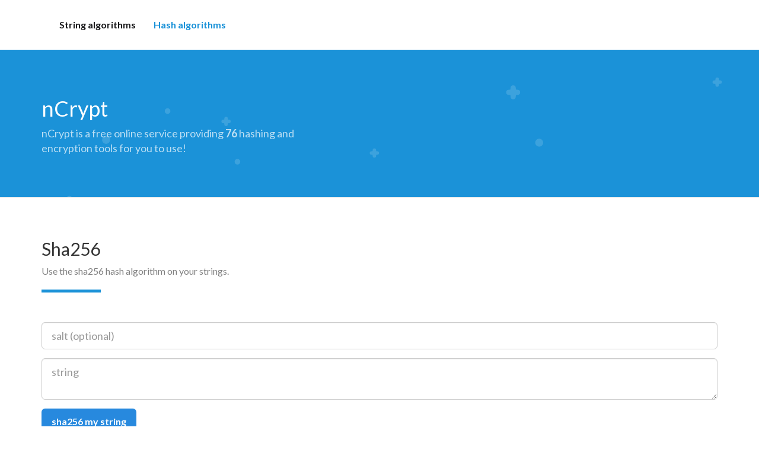

--- FILE ---
content_type: text/html; charset=UTF-8
request_url: https://www.ncrypt.aliv.us/algorithm/sha256
body_size: 1254
content:
<!DOCTYPE html PUBLIC "-//W3C//DTD XHTML 1.0 Transitional//EN" "http://www.w3.org/TR/xhtml1/DTD/xhtml1-transitional.dtd">
<html xmlns="http://www.w3.org/1999/xhtml">
   <head>

      <!-- website meta tags -->
      <meta http-equiv="content-type" content="text/html; charset=utf-8" />
      <title>Sha256</title>
      <meta name="description" content="Use the sha256 hash algorithm on your strings." />

      <!-- website favicons -->
      <link href="https://www.ncrypt.aliv.us//assets/img/favicon.ico" rel="shortcut icon" type="image/x-icon" />
      <link href="https://www.ncrypt.aliv.us//assets/img/favicon.ico" rel="icon" type="image/x-icon" />

<!-- website stylesheets -->
      <link href="https://www.ncrypt.aliv.us//assets/css/font-awesome.min.css" rel="stylesheet" type="text/css" />
      <link href="https://www.ncrypt.aliv.us//assets/css/bootstrap.min.css" rel="stylesheet" type="text/css" />
      <link href="https://www.ncrypt.aliv.us//assets/css/styles.css?t=1769180908" rel="stylesheet" type="text/css" />
      <link href="https://fonts.googleapis.com/css?family=Lato:400,300,700" rel="stylesheet" type="text/css">
      <!-- website javascript -->
      <script src="https://www.ncrypt.aliv.us//assets/js/javascript.js" type="text/javascript"></script>

   </head>
   <body>

            <!-- website header -->
<nav class="navbar navbar-default">
      <div class="container">
        <div class="navbar-header">
          <button type="button" class="navbar-toggle collapsed" data-toggle="collapse" data-target="#navbar" aria-expanded="false" aria-controls="navbar">
            <span class="sr-only">Toggle navigation</span>
            <span class="icon-bar"></span>
            <span class="icon-bar"></span>
            <span class="icon-bar"></span>
          </button>
        </div>
        <div id="navbar" class="collapse navbar-collapse">
          <ul class="nav navbar-nav">
           <li >
            <a href="https://www.ncrypt.aliv.us//string-algorithms">String algorithms</a>
         </li>
         <li class="active">
            <a href="https://www.ncrypt.aliv.us//hash-algorithms">Hash algorithms</a>
         </li>
          </ul>
        </div><!--/.nav-collapse -->
      </div>
    </nav>      <!-- website hero -->
<div class="hero">
   <div class="container">

      <div class="pull-left">
         <h1>nCrypt</h1>
         <p>nCrypt is a free online service providing <strong>76</strong> hashing and<br/> encryption tools for you to use!</p>
      </div>

   </div>
</div>

      <!-- website main -->
      <div id="main" class="algo">
         <div class="section">
            <div class="container">
               <div class="section-information">
                  <h2>Sha256</h2>
                  <p>Use the sha256 hash algorithm on your strings.</p>
               </div>
               <form method="post" action="https://www.ncrypt.aliv.us/algorithm/sha256" id="algorithm-form">
                                      <div class="form-group"> <input type="text" name="salt" placeholder="salt (optional)" class="form-control input-lg"/></div>
                                   <div class="form-group"> <textarea name="string" placeholder="string" class="form-control input-lg"></textarea></div>
                  <button type="submit" name="submit" class="btn btn-blue btn-lg">sha256 my string</button>
               </form>
            </div>
         </div>
         <div class="section">
            <div class="container">
               <div class="section-information">
                  <h2>More algorithms</h2>
                  <p>Here is some more algorithms for you to use on your strings.</p>
               </div>
               <div class="algorithm-list">
                                       <div class="col-md-3">
 <a href="https://www.ncrypt.aliv.us//algorithm/md5" title="md5">
<div class="panel panel-default panel-tool">
  <div class="panel-body">
                       md5</div></div></a>
                     </div>
                                       <div class="col-md-3">
 <a href="https://www.ncrypt.aliv.us//algorithm/sha1" title="sha1">
<div class="panel panel-default panel-tool">
  <div class="panel-body">
                       sha1</div></div></a>
                     </div>
                                       <div class="col-md-3">
 <a href="https://www.ncrypt.aliv.us//algorithm/whirlpool" title="whirlpool">
<div class="panel panel-default panel-tool">
  <div class="panel-body">
                       whirlpool</div></div></a>
                     </div>
                                       <div class="col-md-3">
 <a href="https://www.ncrypt.aliv.us//algorithm/fnv132" title="fnv132">
<div class="panel panel-default panel-tool">
  <div class="panel-body">
                       fnv132</div></div></a>
                     </div>
                                       <div class="col-md-3">
 <a href="https://www.ncrypt.aliv.us//algorithm/xxh3" title="xxh3">
<div class="panel panel-default panel-tool">
  <div class="panel-body">
                       xxh3</div></div></a>
                     </div>
                                       <div class="col-md-3">
 <a href="https://www.ncrypt.aliv.us//algorithm/xxh128" title="xxh128">
<div class="panel panel-default panel-tool">
  <div class="panel-body">
                       xxh128</div></div></a>
                     </div>
                                       <div class="col-md-3">
 <a href="https://www.ncrypt.aliv.us//algorithm/urlencode" title="urlencode">
<div class="panel panel-default panel-tool">
  <div class="panel-body">
                       urlencode</div></div></a>
                     </div>
                                       <div class="col-md-3">
 <a href="https://www.ncrypt.aliv.us//algorithm/strtoupper" title="strtoupper">
<div class="panel panel-default panel-tool">
  <div class="panel-body">
                       strtoupper</div></div></a>
                     </div>
                                 </div>
            </div>
         </div>
      </div>

            <!-- footer copyright bar -->
<div id="footer-copyright">
   <div class="container">
         <span class="pull-left">copyright &copy; 

--- FILE ---
content_type: text/css
request_url: https://www.ncrypt.aliv.us//assets/css/styles.css?t=1769180908
body_size: 964
content:
body {
    font-family: lato;
}
.container.content {
    margin: 80px auto;
}
a.navbar-brand {
    padding: 18px 13px 17px 0;
}
.navbar-default {
    background-color: #FFF;
    border-color: #FFF;
    margin-bottom: 0px;
    border-radius: 0px;
    padding: 10px 0;
}
.navbar-nav>li>.dropdown-menu {
    margin-top: 23px;
    border-top-left-radius: 0;
    border-top-right-radius: 0;
    border-radius: 4px;
    border: 0px;
}
.navbar-default .dropdown-menu:before {
    content: "";
    width: 0;
    height: 0;
    border-left: 10px solid transparent;
    border-right: 10px solid transparent;
    border-bottom: 10px solid #fff;
    position: absolute;
    left: 40px;
    top: -10px;
}
.dropdown-menu>li>a {
    padding: 8px 20px;
}
.navbar-nav>li>a, a.navbar-brand {
    color: #1c1c1e!important;
    line-height: 32px;
    font-size: 16px;
    font-weight: 600;
}.navbar-default .navbar-nav>.open>a, .navbar-default .navbar-nav>.open>a:focus, .navbar-default .navbar-nav>.open>a:hover {
    color: #2789de!important;
    background-color: transparent;
}
.hero {
    background: #1b92d8 url(../img/bg.png);
    padding: 60px 0;
    background-attachment: fixed;
}
.hero h1 {
color: #fff;
}
.hero p {
font-size: 18px;
color: rgba(255,255,255,0.7);
}

.btn-lg {
    font-size: 16px;
    font-weight: 600;
}
.btn-hg {
    padding: 15px 40px;
}
.btn-blue {
    color: #fff;
    background-color: #2789DE
}

.btn-blue:focus,
.btn-blue:hover {
    color: #FFF;
    background-color: #34383C
}

.btn-blue-o {
    color: #2789DE;
    background-color: transparent;
    border: 2px solid #2789DE
}

.btn-blue-o:focus,
.btn-blue-o:hover {
    color: #FFF;
    background-color: #2789DE
}

.btn-green {
    color: #FFF;
    background-color: #5fcf80
}

.btn-green:focus,
.btn-green:hover {
    color: #FFF;
    background-color: #68E08B
}

.btn-purple {
    color: #FFF;
    background-color: #5B62BC
}

.btn-purple:focus,
.btn-purple:hover {
    color: #FFF;
    background-color: #725FD0
}

.btn-purple-o {
    color: #5B62BC;
    background-color: transparent;
    border: 2px solid #5B62BC
}

.btn-purple-o:focus,
.btn-purple-o:hover {
    color: #FFF;
    background-color: #5B62BC
}

.btn-outline {
    color: rgba(255, 255, 255, .7);
    background-color: transparent;
    border: 2px solid rgba(255, 255, 255, .3)
}

.btn-outline:focus,
.btn-outline:hover {
    color: #111;
    background-color: #fff
}


div#string h2:after {
    background: #82b440;
    content: '';
    width: 100px;
    height: 5px;
    display: block;
    margin-top: 20px;
}

div#hash h2:after {
    background: #d55cbf;
    content: '';
    width: 100px;
    height: 5px;
    display: block;
    margin-top: 20px;
}
div.section {
    padding: 50px 0;
    border-top: 1px solid #eee;
}
div.section h2 {
    margin-bottom: 50px;
}
.panel-tool {
    padding: 10px;
    font-size: 18px;
    text-align: center;
    -webkit-transition: all ease-in .15s;
    -moz-transition: all ease-in .15s;
    -ms-transition: all ease-in .15s;
    -o-transition: all ease-in .15s;
    transition: all ease-in .15s;
}
div#string a:hover, div#hash a:hover {
text-decoration: none;
}
div#string .panel-tool:hover {
    background: #82b440;
    color: #fff;
    text-decoration: none;
}
div#hash .panel-tool:hover {
    background: #d55cbf;
    color: #fff;
    text-decoration: none;
}
.navbar-default .navbar-nav>.active>a, .navbar-default .navbar-nav>.active>a:focus, .navbar-default .navbar-nav>.active>a:hover {
    color: #555;
    background-color: #fff;
    color: #1b92d8!important;
}
div.algo h2 {
    margin-bottom: 10px;
}
div.algo p:after {
    background: #1b92d8;
    content: '';
    width: 100px;
    height: 5px;
    display: block;
    margin-top: 20px;
}
div.algo p {
margin-bottom: 50px;
color: rgba(0,0,0,0.5);
font-size: 16px;
}
 /**
  * Template Footer
  */
footer ul.pull-right {
    font-size: 24px;
}
footer {
    background: #fff;
    padding: 40px 0 40px;
    border-top: 1px solid #eee;
}
footer p {
    font-size: 18px;
    color: rgba(0,0,0,.5);
    line-height: 32px;
    padding: 30px 0;
}

footer hr {
    margin-top: 70px;
    margin-bottom: 50px;
    border: 0;
    border-top: 1px solid #EEF0F3
}

footer .footer-title {
    margin-bottom: 10px
}

footer .footer-title h3 {
    color: #34383C;
    margin-top: 0;
    font-size: 18px;
    font-weight: 600;
    padding-bottom: 10px
}

footer .footer-title:after {
    background: #2789DE
}

footer ul {
    margin: 0;
    padding: 0;
    list-style: none
}

footer li {
    margin-left: 0;
    text-align: left;
    display: inline-block;
    padding-right: 15px;
}
div#footer-copyright {
    padding: 30px 0 25px 0;
    background: #1b92d8 url(../img/bg.png);
    background-attachment: fixed;
    color: #fff;
}

footer li a {
    color: rgba(0, 0, 0, .7);
    line-height: 36px;
    font-size: 16px;
    font-weight: 600
}

footer li a:hover {
    color: #2789DE;
    text-decoration: none
}

.copyright {
    color: rgba(0, 0, 0, .5);
    font-size: 16px;
    line-height: 32px
}

.social-icons a {
    padding-left: 15px
}

.social-icons a:hover {
    opacity: 1
}



--- FILE ---
content_type: text/javascript
request_url: https://www.ncrypt.aliv.us//assets/js/javascript.js
body_size: -227
content:
<!--
//-->